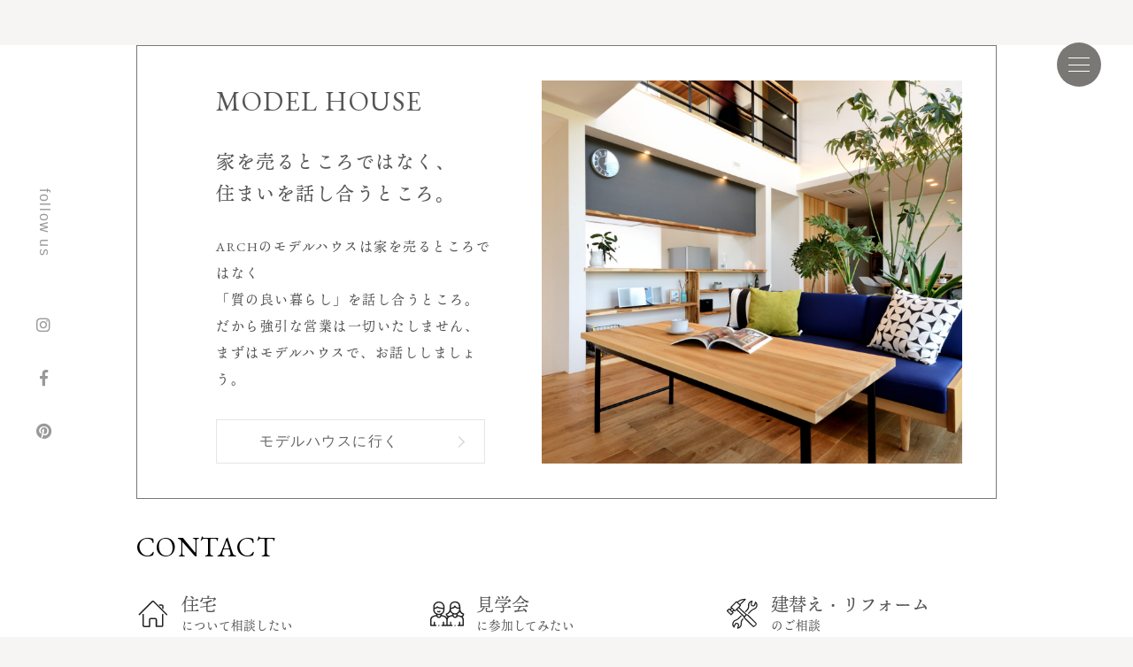

--- FILE ---
content_type: text/html; charset=UTF-8
request_url: https://arch-d-b.com/?attachment_id=29039
body_size: 16698
content:



<!DOCTYPE html>
<html lang="ja"
	prefix="og: https://ogp.me/ns#"  class="no-js">

<head>
    <meta charset="UTF-8">
    <meta name="viewport" content="width=device-width,initial-scale=1">

    <meta name="robots" content="all">
    <meta name="Author" content="ARCH design&build">

    <!-- OGP -->
    <meta property="og:type" content="blog">
    <meta property="og:description" content="滋賀で建築家とつくるデザイン住宅">
    <meta property="og:title" content="ARCH">
    <meta property="og:url" content="https://arch-d-b.com">
    <meta property="og:image" content="https://arch-d-b.com/wp-content/themes/arch/screenshot.png">
    <meta property="og:site_name" content="ARCH">
    <meta property="og:locale" content="ja_JP" />

    <link rel="profile" href="http://gmpg.org/xfn/11">
    <link rel="pingback" href="https://arch-d-b.com/xmlrpc.php">
    <link href="https://use.fontawesome.com/releases/v5.8.1/css/all.css" rel="stylesheet">
    <link href="https://fonts.googleapis.com/css2?family=Crimson+Text:ital@0;1&family=Lato:wght@400;700;900&display=swap" rel="stylesheet">
    <link href="https://arch-d-b.com/wp-content/themes/arch/css/style.css?20240209" rel="stylesheet" type="text/css">
    <link href="https://arch-d-b.com/wp-content/themes/arch/css/index.css" rel="stylesheet" type="text/css">
    <link href="//cdn.jsdelivr.net/npm/slick-carousel@1.8.1/slick/slick.css" rel="stylesheet" type="text/css">
        <!--[if lt IE 9]>
	<script src="https://arch-d-b.com/wp-content/themes/arch/js/html5.js"></script>
	<![endif]-->
    <title>Z7P_0030 | ARCH｜滋賀で高気密高断熱の注文住宅をつくる工務店</title>

		<!-- All in One SEO 4.1.5.3 -->
		<meta name="robots" content="max-image-preview:large" />
		<meta property="og:locale" content="ja_JP" />
		<meta property="og:site_name" content="ARCH｜滋賀で高気密高断熱の注文住宅をつくる工務店 | 滋賀県東近江市で高気密高断熱の家づくりをしている工務店ARCHです。新築、リフォーム、リノベーションのご相談は無料。滋賀県全域に対応できます。彦根や近江八幡からもアクセスのよい能登川にモデルハウスがございます。お気軽にお問い合わせください。" />
		<meta property="og:type" content="article" />
		<meta property="og:title" content="Z7P_0030 | ARCH｜滋賀で高気密高断熱の注文住宅をつくる工務店" />
		<meta property="article:published_time" content="2023-05-16T07:52:03+00:00" />
		<meta property="article:modified_time" content="2023-05-16T07:52:03+00:00" />
		<meta name="twitter:card" content="summary" />
		<meta name="twitter:domain" content="arch-d-b.com" />
		<meta name="twitter:title" content="Z7P_0030 | ARCH｜滋賀で高気密高断熱の注文住宅をつくる工務店" />
		<script type="application/ld+json" class="aioseo-schema">
			{"@context":"https:\/\/schema.org","@graph":[{"@type":"WebSite","@id":"https:\/\/arch-d-b.com\/#website","url":"https:\/\/arch-d-b.com\/","name":"ARCH\uff5c\u6ecb\u8cc0\u3067\u9ad8\u6c17\u5bc6\u9ad8\u65ad\u71b1\u306e\u6ce8\u6587\u4f4f\u5b85\u3092\u3064\u304f\u308b\u5de5\u52d9\u5e97","description":"\u6ecb\u8cc0\u770c\u6771\u8fd1\u6c5f\u5e02\u3067\u9ad8\u6c17\u5bc6\u9ad8\u65ad\u71b1\u306e\u5bb6\u3065\u304f\u308a\u3092\u3057\u3066\u3044\u308b\u5de5\u52d9\u5e97ARCH\u3067\u3059\u3002\u65b0\u7bc9\u3001\u30ea\u30d5\u30a9\u30fc\u30e0\u3001\u30ea\u30ce\u30d9\u30fc\u30b7\u30e7\u30f3\u306e\u3054\u76f8\u8ac7\u306f\u7121\u6599\u3002\u6ecb\u8cc0\u770c\u5168\u57df\u306b\u5bfe\u5fdc\u3067\u304d\u307e\u3059\u3002\u5f66\u6839\u3084\u8fd1\u6c5f\u516b\u5e61\u304b\u3089\u3082\u30a2\u30af\u30bb\u30b9\u306e\u3088\u3044\u80fd\u767b\u5ddd\u306b\u30e2\u30c7\u30eb\u30cf\u30a6\u30b9\u304c\u3054\u3056\u3044\u307e\u3059\u3002\u304a\u6c17\u8efd\u306b\u304a\u554f\u3044\u5408\u308f\u305b\u304f\u3060\u3055\u3044\u3002","inLanguage":"ja","publisher":{"@id":"https:\/\/arch-d-b.com\/#organization"}},{"@type":"Organization","@id":"https:\/\/arch-d-b.com\/#organization","name":"ARCH\uff5c\u6ecb\u8cc0\u3067\u9ad8\u6c17\u5bc6\u9ad8\u65ad\u71b1\u306e\u6ce8\u6587\u4f4f\u5b85\u3092\u3064\u304f\u308b\u5de5\u52d9\u5e97","url":"https:\/\/arch-d-b.com\/"},{"@type":"BreadcrumbList","@id":"https:\/\/arch-d-b.com\/?attachment_id=29039#breadcrumblist","itemListElement":[{"@type":"ListItem","@id":"https:\/\/arch-d-b.com\/#listItem","position":1,"item":{"@type":"WebPage","@id":"https:\/\/arch-d-b.com\/","name":"\u30db\u30fc\u30e0","description":"\u6ecb\u8cc0\u770c\u6771\u8fd1\u6c5f\u5e02\u3067\u9ad8\u6c17\u5bc6\u9ad8\u65ad\u71b1\u306e\u5bb6\u3065\u304f\u308a\u3092\u3057\u3066\u3044\u308b\u5de5\u52d9\u5e97ARCH\u3067\u3059\u3002\u65b0\u7bc9\u3001\u30ea\u30d5\u30a9\u30fc\u30e0\u3001\u30ea\u30ce\u30d9\u30fc\u30b7\u30e7\u30f3\u306e\u3054\u76f8\u8ac7\u306f\u7121\u6599\u3002\u6ecb\u8cc0\u770c\u5168\u57df\u306b\u5bfe\u5fdc\u3067\u304d\u307e\u3059\u3002\u5f66\u6839\u3084\u8fd1\u6c5f\u516b\u5e61\u304b\u3089\u3082\u30a2\u30af\u30bb\u30b9\u306e\u3088\u3044\u80fd\u767b\u5ddd\u306b\u30e2\u30c7\u30eb\u30cf\u30a6\u30b9\u304c\u3054\u3056\u3044\u307e\u3059\u3002\u304a\u6c17\u8efd\u306b\u304a\u554f\u3044\u5408\u308f\u305b\u304f\u3060\u3055\u3044\u3002","url":"https:\/\/arch-d-b.com\/"}}]},{"@type":"Person","@id":"https:\/\/arch-d-b.com\/author\/2\/#author","url":"https:\/\/arch-d-b.com\/author\/2\/","name":"\u5e83\u5831staff","image":{"@type":"ImageObject","@id":"https:\/\/arch-d-b.com\/?attachment_id=29039#authorImage","url":"https:\/\/arch-d-b.com\/wp-content\/uploads\/2020\/12\/D60_0954-150x150.jpg","width":96,"height":96,"caption":"\u5e83\u5831staff"}},{"@type":"ItemPage","@id":"https:\/\/arch-d-b.com\/?attachment_id=29039#itempage","url":"https:\/\/arch-d-b.com\/?attachment_id=29039","name":"Z7P_0030 | ARCH\uff5c\u6ecb\u8cc0\u3067\u9ad8\u6c17\u5bc6\u9ad8\u65ad\u71b1\u306e\u6ce8\u6587\u4f4f\u5b85\u3092\u3064\u304f\u308b\u5de5\u52d9\u5e97","inLanguage":"ja","isPartOf":{"@id":"https:\/\/arch-d-b.com\/#website"},"breadcrumb":{"@id":"https:\/\/arch-d-b.com\/?attachment_id=29039#breadcrumblist"},"author":"https:\/\/arch-d-b.com\/author\/2\/#author","creator":"https:\/\/arch-d-b.com\/author\/2\/#author","datePublished":"2023-05-16T07:52:03+09:00","dateModified":"2023-05-16T07:52:03+09:00"}]}
		</script>
		<!-- All in One SEO -->

<link rel='dns-prefetch' href='//s.w.org' />
		<script type="text/javascript">
			window._wpemojiSettings = {"baseUrl":"https:\/\/s.w.org\/images\/core\/emoji\/13.0.1\/72x72\/","ext":".png","svgUrl":"https:\/\/s.w.org\/images\/core\/emoji\/13.0.1\/svg\/","svgExt":".svg","source":{"concatemoji":"https:\/\/arch-d-b.com\/wp-includes\/js\/wp-emoji-release.min.js?ver=5.7"}};
			!function(e,a,t){var n,r,o,i=a.createElement("canvas"),p=i.getContext&&i.getContext("2d");function s(e,t){var a=String.fromCharCode;p.clearRect(0,0,i.width,i.height),p.fillText(a.apply(this,e),0,0);e=i.toDataURL();return p.clearRect(0,0,i.width,i.height),p.fillText(a.apply(this,t),0,0),e===i.toDataURL()}function c(e){var t=a.createElement("script");t.src=e,t.defer=t.type="text/javascript",a.getElementsByTagName("head")[0].appendChild(t)}for(o=Array("flag","emoji"),t.supports={everything:!0,everythingExceptFlag:!0},r=0;r<o.length;r++)t.supports[o[r]]=function(e){if(!p||!p.fillText)return!1;switch(p.textBaseline="top",p.font="600 32px Arial",e){case"flag":return s([127987,65039,8205,9895,65039],[127987,65039,8203,9895,65039])?!1:!s([55356,56826,55356,56819],[55356,56826,8203,55356,56819])&&!s([55356,57332,56128,56423,56128,56418,56128,56421,56128,56430,56128,56423,56128,56447],[55356,57332,8203,56128,56423,8203,56128,56418,8203,56128,56421,8203,56128,56430,8203,56128,56423,8203,56128,56447]);case"emoji":return!s([55357,56424,8205,55356,57212],[55357,56424,8203,55356,57212])}return!1}(o[r]),t.supports.everything=t.supports.everything&&t.supports[o[r]],"flag"!==o[r]&&(t.supports.everythingExceptFlag=t.supports.everythingExceptFlag&&t.supports[o[r]]);t.supports.everythingExceptFlag=t.supports.everythingExceptFlag&&!t.supports.flag,t.DOMReady=!1,t.readyCallback=function(){t.DOMReady=!0},t.supports.everything||(n=function(){t.readyCallback()},a.addEventListener?(a.addEventListener("DOMContentLoaded",n,!1),e.addEventListener("load",n,!1)):(e.attachEvent("onload",n),a.attachEvent("onreadystatechange",function(){"complete"===a.readyState&&t.readyCallback()})),(n=t.source||{}).concatemoji?c(n.concatemoji):n.wpemoji&&n.twemoji&&(c(n.twemoji),c(n.wpemoji)))}(window,document,window._wpemojiSettings);
		</script>
		<style type="text/css">
img.wp-smiley,
img.emoji {
	display: inline !important;
	border: none !important;
	box-shadow: none !important;
	height: 1em !important;
	width: 1em !important;
	margin: 0 .07em !important;
	vertical-align: -0.1em !important;
	background: none !important;
	padding: 0 !important;
}
</style>
	<link rel='stylesheet' id='nw_custom_guten_blocks-cgb-style-css-css'  href='https://arch-d-b.com/wp-content/plugins/nw-custom-guten-blocks/dist/blocks.style.build.css' type='text/css' media='all' />
<link rel='stylesheet' id='bwg_fonts-css'  href='https://arch-d-b.com/wp-content/plugins/photo-gallery/css/bwg-fonts/fonts.css?ver=0.0.1' type='text/css' media='all' />
<link rel='stylesheet' id='sumoselect-css'  href='https://arch-d-b.com/wp-content/plugins/photo-gallery/css/sumoselect.min.css?ver=3.4.6' type='text/css' media='all' />
<link rel='stylesheet' id='mCustomScrollbar-css'  href='https://arch-d-b.com/wp-content/plugins/photo-gallery/css/jquery.mCustomScrollbar.min.css?ver=3.1.5' type='text/css' media='all' />
<link rel='stylesheet' id='bwg_googlefonts-css'  href='https://fonts.googleapis.com/css?family=Ubuntu&#038;subset=greek,latin,greek-ext,vietnamese,cyrillic-ext,latin-ext,cyrillic' type='text/css' media='all' />
<link rel='stylesheet' id='bwg_frontend-css'  href='https://arch-d-b.com/wp-content/plugins/photo-gallery/css/styles.min.css?ver=1.6.9' type='text/css' media='all' />
<link rel='stylesheet' id='wp-pagenavi-css'  href='https://arch-d-b.com/wp-content/plugins/wp-pagenavi/pagenavi-css.css?ver=2.70' type='text/css' media='all' />
<script type='text/javascript' src='https://arch-d-b.com/wp-includes/js/jquery/jquery.min.js?ver=3.5.1' id='jquery-core-js'></script>
<script type='text/javascript' src='https://arch-d-b.com/wp-includes/js/jquery/jquery-migrate.min.js?ver=3.3.2' id='jquery-migrate-js'></script>
<script type='text/javascript' src='https://arch-d-b.com/wp-content/plugins/photo-gallery/js/jquery.sumoselect.min.js?ver=3.4.6' id='sumoselect-js'></script>
<script type='text/javascript' src='https://arch-d-b.com/wp-content/plugins/photo-gallery/js/jquery.mobile.min.js?ver=1.4.5' id='jquery-mobile-js'></script>
<script type='text/javascript' src='https://arch-d-b.com/wp-content/plugins/photo-gallery/js/jquery.mCustomScrollbar.concat.min.js?ver=3.1.5' id='mCustomScrollbar-js'></script>
<script type='text/javascript' src='https://arch-d-b.com/wp-content/plugins/photo-gallery/js/jquery.fullscreen.min.js?ver=0.6.0' id='jquery-fullscreen-js'></script>
<script type='text/javascript' id='bwg_frontend-js-extra'>
/* <![CDATA[ */
var bwg_objectsL10n = {"bwg_field_required":"\u30d5\u30a3\u30fc\u30eb\u30c9\u306f\u5fc5\u9808\u3067\u3059\u3002","bwg_mail_validation":"\u3053\u308c\u306f\u6709\u52b9\u306a\u30e1\u30fc\u30eb\u30a2\u30c9\u30ec\u30b9\u3067\u306f\u3042\u308a\u307e\u305b\u3093\u3002","bwg_search_result":"\u691c\u7d22\u306b\u4e00\u81f4\u3059\u308b\u753b\u50cf\u304c\u3042\u308a\u307e\u305b\u3093\u3002","bwg_select_tag":"Select Tag","bwg_order_by":"Order By","bwg_search":"\u691c\u7d22","bwg_show_ecommerce":"Show Ecommerce","bwg_hide_ecommerce":"Hide Ecommerce","bwg_show_comments":"\u30b3\u30e1\u30f3\u30c8\u3092\u8868\u793a","bwg_hide_comments":"\u30b3\u30e1\u30f3\u30c8\u3092\u975e\u8868\u793a\u306b\u3057\u307e\u3059","bwg_restore":"\u5fa9\u5143\u3057\u307e\u3059","bwg_maximize":"\u6700\u5927\u5316\u3057\u307e\u3059","bwg_fullscreen":"\u30d5\u30eb\u30b9\u30af\u30ea\u30fc\u30f3","bwg_exit_fullscreen":"\u30d5\u30eb\u30b9\u30af\u30ea\u30fc\u30f3\u3092\u7d42\u4e86\u3057\u307e\u3059","bwg_search_tag":"SEARCH...","bwg_tag_no_match":"No tags found","bwg_all_tags_selected":"All tags selected","bwg_tags_selected":"tags selected","play":"\u518d\u751f","pause":"\u4e00\u6642\u505c\u6b62\u3057\u307e\u3059","is_pro":"","bwg_play":"\u518d\u751f","bwg_pause":"\u4e00\u6642\u505c\u6b62\u3057\u307e\u3059","bwg_hide_info":"\u60c5\u5831\u3092\u96a0\u3059","bwg_show_info":"\u60c5\u5831\u3092\u8868\u793a\u3057\u307e\u3059","bwg_hide_rating":"Hide rating","bwg_show_rating":"Show rating","ok":"Ok","cancel":"Cancel","select_all":"Select all","lazy_load":"0","lazy_loader":"https:\/\/arch-d-b.com\/wp-content\/plugins\/photo-gallery\/images\/ajax_loader.png","front_ajax":"0","bwg_tag_see_all":"see all tags","bwg_tag_see_less":"see less tags"};
/* ]]> */
</script>
<script type='text/javascript' src='https://arch-d-b.com/wp-content/plugins/photo-gallery/js/scripts.min.js?ver=1.6.9' id='bwg_frontend-js'></script>
<link rel="https://api.w.org/" href="https://arch-d-b.com/wp-json/" /><link rel="alternate" type="application/json" href="https://arch-d-b.com/wp-json/wp/v2/media/29039" /><link rel="EditURI" type="application/rsd+xml" title="RSD" href="https://arch-d-b.com/xmlrpc.php?rsd" />
<link rel="wlwmanifest" type="application/wlwmanifest+xml" href="https://arch-d-b.com/wp-includes/wlwmanifest.xml" /> 
<meta name="generator" content="WordPress 5.7" />
<link rel='shortlink' href='https://arch-d-b.com/?p=29039' />
<link rel="alternate" type="application/json+oembed" href="https://arch-d-b.com/wp-json/oembed/1.0/embed?url=https%3A%2F%2Farch-d-b.com%2F%3Fattachment_id%3D29039" />
<link rel="alternate" type="text/xml+oembed" href="https://arch-d-b.com/wp-json/oembed/1.0/embed?url=https%3A%2F%2Farch-d-b.com%2F%3Fattachment_id%3D29039&#038;format=xml" />
<link rel="icon" href="https://arch-d-b.com/wp-content/uploads/2021/04/favicon.ico" sizes="32x32" />
<link rel="icon" href="https://arch-d-b.com/wp-content/uploads/2021/04/favicon.ico" sizes="192x192" />
<link rel="apple-touch-icon" href="https://arch-d-b.com/wp-content/uploads/2021/04/favicon.ico" />
<meta name="msapplication-TileImage" content="https://arch-d-b.com/wp-content/uploads/2021/04/favicon.ico" />
<meta name="description" content="滋賀県東近江市で高気密高断熱の家づくりをしている工務店ARCHです。新築、リフォーム、リノベーションのご相談は無料。滋賀県全域に対応できます。彦根や近江八幡からもアクセスのよい能登川にモデルハウスがございます。お気軽にお問い合わせください。">
    <!-- Google Tag Manager -->
    <script>
        (function(w, d, s, l, i) {
            w[l] = w[l] || [];
            w[l].push({
                'gtm.start': new Date().getTime(),
                event: 'gtm.js'
            });
            var f = d.getElementsByTagName(s)[0],
                j = d.createElement(s),
                dl = l != 'dataLayer' ? '&l=' + l : '';
            j.async = true;
            j.src =
                'https://www.googletagmanager.com/gtm.js?id=' + i + dl;
            f.parentNode.insertBefore(j, f);
        })(window, document, 'script', 'dataLayer', 'GTM-PF7T9KG');
    </script>
    <!-- End Google Tag Manager -->

    <!-- <script>
      (function(i,s,o,g,r,a,m){i['GoogleAnalyticsObject']=r;i[r]=i[r]||function(){
      (i[r].q=i[r].q||[]).push(arguments)},i[r].l=1*new Date();a=s.createElement(o),
      m=s.getElementsByTagName(o)[0];a.async=1;a.src=g;m.parentNode.insertBefore(a,m)
      })(window,document,'script','https://www.google-analytics.com/analytics.js','ga');

      ga('create', 'UA-99334000-1', 'auto');
      ga('send', 'pageview');
    </script> -->

    <script>
        (function(w, d, t, u, n, a, m) {
            w['MauticTrackingObject'] = n;
            w[n] = w[n] || function() {
                    (w[n].q = w[n].q || []).push(arguments)
                }, a = d.createElement(t),
                m = d.getElementsByTagName(t)[0];
            a.async = 1;
            a.src = u;
            m.parentNode.insertBefore(a, m)
        })(window, document, 'script', 'https://arch1201.com/m/c/mtc.js', 'mt');

        mt('send', 'pageview');
    </script>

    <!--
     * 申し込みフォーム（イベント以外）
     * 日付制御　※jsファイル内では動作しなかったためこちらに記載
     * @author sawada
     -->
    <script>
        jQuery(function($) {

            $('[id^=datepicker_]').datepicker({

                // 選択可能な日付
                minDate: 2,
                maxDate: 90,

                // 日付の表示形式
                dateFormat: "yy年mm月dd日(D)",
                dayNames: ["日曜日", "月曜日", "火曜日", "水曜日", "木曜日", "金曜日", "土曜日"], //曜日名(DD指定)
                dayNamesMin: ["日", "月", "火", "水", "木", "金", "土"], //曜日名
                dayNamesShort: ["日", "月", "火", "水", "木", "金", "土"], //曜日名(D指定)
                monthNames: ["1月", "2月", "3月", "4月", "5月", "6月", "7月", "8月", "9月", "10月", "11月", "12月"], //月名
                monthNamesShort: ["1月", "2月", "3月", "4月", "5月", "6月", "7月", "8月", "9月", "10月", "11月", "12月"], //月名(M指定)

                beforeShowDay: function(date) {

                    // 火曜日（選択不可）
                    if (date.getDay() == 2) {
                        return [false, ''];
                    }

                    // 水曜日（選択不可）
                    if (date.getDay() == 3) {
                        return [false, ''];
                    }

                    // 平日
                    return [true, ''];
                }
            });
        });
    </script>

        <script async src="https://beacon.digima.com/v2/bootstrap/d0b-SU9OUjBYT0YyRXxaU1c5ZHRkUjJoZEl1SVYyRVJmMw"></script>

</head>
<body>
    <!-- Google Tag Manager (noscript) -->
    <noscript><iframe src="https://www.googletagmanager.com/ns.html?id=GTM-PF7T9KG"
    height="0" width="0" style="display:none;visibility:hidden"></iframe></noscript>
    <!-- End Google Tag Manager (noscript) -->
    
        <div id="logo" class="">
	    </div>
<header id="siteHeader" class="flexBox Header">
	    <nav id="globalNav">
        <ul class="flexBox serif" id="mainNav">
            <li>
                <a href="https://arch-d-b.com/house/">家づくりについて</a>
									<ul>
						<li class="page_item page-item-18625 page_item_has_children"><a href="https://arch-d-b.com/house/insulation/">高気密高断熱</a></li>
<li class="page_item page-item-18630 page_item_has_children"><a href="https://arch-d-b.com/house/durability/">耐久性・耐震性</a></li>
<li class="page_item page-item-18632 page_item_has_children"><a href="https://arch-d-b.com/house/comfort/">省エネ性と快適性</a></li>
<li class="page_item page-item-26518"><a href="https://arch-d-b.com/house/garden-exterior/">庭と外構</a></li>
<li class="page_item page-item-18635"><a href="https://arch-d-b.com/house/support/">家づくりサポート</a></li>
<li class="page_item page-item-18638"><a href="https://arch-d-b.com/house/flow/">ご相談の流れ</a></li>
<li class="page_item page-item-18640"><a href="https://arch-d-b.com/house/faq/">よくあるご質問</a></li>
<li class="page_item page-item-18642"><a href="https://arch-d-b.com/house/guarantee/">7つの保証</a></li>
					</ul>
				            </li>
            <li>
                <a href="https://arch-d-b.com/works/">施工実績</a>
            </li>
            <li>
                <a href="https://arch-d-b.com/data/">事例性能データ</a>
            </li>
			<li>
                <a href="https://arch-d-b.com/voice/">お客様インタビュー</a>
            </li>
			<li>
                <a href="https://arch-d-b.com/modelhouse/">モデルハウス</a>
            </li>
            <li>
                <a href="https://arch-d-b.com/event/">見学会＆イベント</a>
            </li>
            <li>
                <a href="https://arch-d-b.com/column/">読み物</a>
                <ul>
                    <li>
                        <a href="https://arch-d-b.com/blog">スタッフブログ</a>
                    </li>
                    <li>
                        <a href="https://arch-d-b.com/report">建築現場レポート</a>
                    </li>
                </ul>
            </li>
        </ul>
    </nav>
    <div id="headerContact">
        <ul class="flexBox">
            <li>
				<a href="tel:0120-06-1201"><i class="fas fa-phone"></i></a>
            </li>
            <li>
                <a href="https://arch-d-b.com/contact"><i class="fas fa-envelope"></i></a>
            </li>
        </ul>
    </div>
	</header>
<div id="sitemapBtn">
	<div id="bar">
	</div>
	<div id="open">
	</div>
	<div id="close">
	</div>
</div>
	<main id="main">
	
    <div id="wrapper">


<article id="attachmentSingle" class="attachment">

    
</article><!-- .content-area -->


<nav id="spFixNav">
    <ul class="flexBox">
        <li>
            <a href="https://arch-d-b.com/works/"><img src="https://arch-d-b.com/wp-content/themes/arch/svg/menu/works.svg" alt="施工事例"></a>
        </li>
        <li>
            <a href="https://arch-d-b.com/column"><img src="https://arch-d-b.com/wp-content/themes/arch/svg/menu/blog.svg" alt="ブログ"></a>
        </li>
        <li>
            <a href="https://arch-d-b.com/event/"><img src="https://arch-d-b.com/wp-content/themes/arch/svg/menu/event.svg" alt="イベント"></a>
        </li>
        <li>
            <a href="tel:0120-06-1201"><img src="https://arch-d-b.com/wp-content/themes/arch/svg/menu/tel.svg" alt="電話する"></a>
        </li>
        <li>
            <a href="https://arch-d-b.com/contact"><img src="https://arch-d-b.com/wp-content/themes/arch/svg/menu/contact.svg" alt="お問合せ"></a>
        </li>
    </ul>
</nav>


    
<aside id="footerContact2" >
	<div id="footerModelHouse" class="flexBox">
		<div class="text">
			<h3 class="xlargeText">MODEL HOUSE</h3>
			<h4>家を売るところではなく、<br>住まいを話し合うところ。</h4>
			<p class="nwSerif">ARCHのモデルハウスは家を売るところではなく<br>
			「質の良い暮らし」を話し合うところ。<br>
			だから強引な営業は一切いたしません、<br>
			まずはモデルハウスで、お話ししましょう。
			</p>
			<div class="is-style-middleBtn">
				<a href="https://arch-d-b.com/modelhouse/" class="wp-block-button__link" >モデルハウスに行く</a>
			</div>
		</div>
		<picture>
			<img 
			src="https://arch-d-b.com/wp-content/uploads/2020/12/打ち合わせスペース3-160x107.jpg" 
			data-src="https://arch-d-b.com/wp-content/uploads/2020/12/打ち合わせスペース3-1920x1282.jpg" 
			alt="モデルハウス" 
			class="object-fit lozad"
			>
		</picture>
	</div>
	
			<nav>
		<h3 class="xlargeText">CONTACT</h3>
		<div class="flexBox">
					<div class="footerShortCut">
								<h5><img src="https://arch-d-b.com/wp-content/uploads/2021/04/icon_house.svg" class="icon"><span>住宅</span>について相談したい</h5>
				<ul>
															<li>
							<a href="https://arch-d-b.com/contact/request/">
								資料請求							</a>
						</li>
											<li>
							<a href="https://arch-d-b.com/contact/consulting/">
								無料相談							</a>
						</li>
											<li>
							<a href="https://arch-d-b.com/contact/online/">
								オンライン相談							</a>
						</li>
									
								</ul>
			</div>
					<div class="footerShortCut">
								<h5><img src="https://arch-d-b.com/wp-content/uploads/2021/04/icon_tour.svg" class="icon"><span>見学会</span>に参加してみたい</h5>
				<ul>
															<li>
							<a href="https://arch-d-b.com/modelhouse/">
								モデルハウス							</a>
						</li>
											<li>
							<a href="https://arch-d-b.com/contact/tour/">
								住まい見学会							</a>
						</li>
									
									<li>
						<a class="button" href="https://arch-d-b.com/event/" target="_self">	見学会＆イベント						</a>
					</li>
								</ul>
			</div>
					<div class="footerShortCut">
								<h5><img src="https://arch-d-b.com/wp-content/uploads/2021/04/icon_reform.svg" class="icon"><span>建替え・リフォーム</span>のご相談</h5>
				<ul>
															<li>
							<a href="https://arch-d-b.com/contact/consulting-reform/">
								建替え・リフォームのご相談							</a>
						</li>
									
								</ul>
			</div>
				</div>
	</nav>
	</aside>    <footer id="siteFooter" class="flexBox">
        <div id="address">
                                                <svg id="footerLogoMark" xmlns="http://www.w3.org/2000/svg" viewBox="0 0 622.59 70.87">
                <g>
                    <g>
                        <path class="cls-1" d="M553.56,44.53c0,3.57-.18,5.87-.53,6.99-.56,1.59-1.52,2.9-2.97,3.9-1.42.99-3.15,1.46-5.19,1.46s-3.82-.49-5.28-1.52c-1.5-1-2.48-2.38-3.02-4.13-.35-1.24-.53-3.47-.53-6.7v-13.31h-3.67v13.73c0,4.05.48,7.06,1.39,9.09.89,2.01,2.3,3.59,4.15,4.7,1.85,1.14,4.19,1.7,6.96,1.7s5.09-.56,6.93-1.7c1.85-1.11,3.21-2.68,4.12-4.66.93-1.98,1.38-4.96,1.38-8.87v-14h-3.75v13.31Z"/>
                        <path class="cls-1" d="M569.71,19.49c-.83,0-1.52.29-2.1.88-.61.6-.91,1.31-.91,2.16,0,.8.3,1.53.91,2.12.58.59,1.27.88,2.1.88s1.54-.3,2.14-.88c.58-.6.89-1.33.89-2.12,0-.84-.31-1.56-.89-2.16-.6-.59-1.32-.88-2.14-.88Z"/>
                        <rect class="cls-1" x="567.91" y="31.22" width="3.64" height="28.5"/>
                        <rect class="cls-1" x="580.73" y="20.23" width="3.67" height="39.49"/>
                        <path class="cls-1" d="M618.97,20.23v16.23c-1.42-1.98-3.1-3.48-4.99-4.49-1.89-.98-4.01-1.49-6.37-1.49-4.02,0-7.49,1.47-10.38,4.39-2.9,2.91-4.33,6.44-4.33,10.53s1.44,7.72,4.3,10.67c2.84,2.94,6.29,4.37,10.32,4.37,2.27,0,4.34-.46,6.28-1.39,1.89-.95,3.63-2.36,5.16-4.22v4.89h3.62V20.23h-3.62ZM617.74,51.44c-.95,1.73-2.33,3.11-4.14,4.11-1.81,1.02-3.69,1.52-5.7,1.52s-3.87-.51-5.58-1.53c-1.73-1-3.13-2.45-4.15-4.28-1.01-1.84-1.54-3.75-1.54-5.75s.53-3.95,1.54-5.72c1.02-1.84,2.38-3.25,4.1-4.25,1.74-.99,3.62-1.5,5.65-1.5,3.18,0,5.84,1.11,8.01,3.32,2.18,2.23,3.25,4.98,3.25,8.29,0,2.14-.47,4.09-1.44,5.81Z"/>
                        <path class="cls-1" d="M274.37,36.46c-1.41-1.98-3.09-3.48-5-4.49-1.89-.98-4-1.49-6.34-1.49-4.03,0-7.53,1.47-10.42,4.39-2.87,2.91-4.31,6.44-4.31,10.53s1.43,7.72,4.28,10.67c2.83,2.94,6.29,4.37,10.3,4.37,2.3,0,4.38-.46,6.32-1.39,1.87-.95,3.63-2.36,5.15-4.22v4.89h3.6V20.23h-3.6v16.23ZM273.13,51.44c-.96,1.73-2.34,3.11-4.11,4.11-1.81,1.02-3.73,1.52-5.7,1.52s-3.87-.51-5.61-1.53c-1.73-1-3.11-2.45-4.14-4.28-1.04-1.84-1.56-3.75-1.56-5.75s.52-3.95,1.55-5.72c1.02-1.84,2.4-3.25,4.13-4.25,1.72-.99,3.6-1.5,5.65-1.5,3.18,0,5.84,1.11,8.01,3.32,2.19,2.23,3.27,4.98,3.27,8.29,0,2.14-.5,4.09-1.49,5.81Z"/>
                        <path class="cls-1" d="M313.29,36.02c-2.92-3.7-6.77-5.54-11.64-5.54s-8.49,1.81-11.3,5.41c-2.2,2.82-3.3,6.04-3.3,9.68,0,3.81,1.28,7.26,3.9,10.31,2.64,3.04,6.27,4.56,10.89,4.56,2.12,0,4.03-.31,5.65-.93,1.69-.65,3.16-1.56,4.49-2.8,1.33-1.23,2.48-2.82,3.5-4.81l-3.08-1.64c-1.11,1.86-2.16,3.21-3.13,4.06-.94.83-2.12,1.49-3.5,2.01-1.36.49-2.77.75-4.23.75-3.02,0-5.53-1.05-7.57-3.17-2.04-2.13-3.1-4.84-3.18-8.13h25.65c-.03-3.91-1.08-7.16-3.14-9.74ZM291.16,42.58c.75-2.61,1.83-4.58,3.34-5.87,1.97-1.81,4.41-2.72,7.2-2.72,1.69,0,3.32.37,4.84,1.1,1.56.7,2.8,1.66,3.74,2.82.93,1.2,1.63,2.72,2.12,4.68h-21.23Z"/>
                        <path class="cls-1" d="M332.73,43.52c-2.25-1.16-3.7-2.18-4.42-3.04-.69-.82-1.06-1.71-1.06-2.64,0-1.06.43-1.96,1.27-2.76.85-.76,1.88-1.18,3.06-1.18,1.88,0,3.81.96,5.76,2.88l2.37-2.46c-2.69-2.56-5.33-3.85-7.94-3.85-2.23,0-4.1.72-5.58,2.15-1.48,1.43-2.23,3.22-2.23,5.4,0,1.66.47,3.14,1.41,4.44.9,1.3,2.65,2.59,5.22,3.92,2.4,1.21,3.94,2.24,4.63,3.03.69.82,1.02,1.75,1.02,2.81,0,1.27-.53,2.39-1.55,3.31-1.04.94-2.29,1.42-3.76,1.42-2.09,0-4.08-1.06-5.95-3.17l-2.31,2.62c1,1.26,2.22,2.25,3.71,2.96,1.5.72,3.07,1.06,4.72,1.06,2.46,0,4.51-.82,6.17-2.42,1.63-1.64,2.47-3.61,2.47-5.97,0-1.65-.5-3.14-1.45-4.46-.99-1.32-2.84-2.68-5.56-4.07Z"/>
                        <rect class="cls-1" x="347.75" y="31.22" width="3.69" height="28.5"/>
                        <path class="cls-1" d="M349.56,19.49c-.78,0-1.5.29-2.08.88-.59.6-.88,1.31-.88,2.16,0,.8.29,1.53.88,2.12.57.59,1.29.88,2.08.88.86,0,1.56-.3,2.17-.88.58-.6.87-1.33.87-2.12,0-.84-.29-1.56-.87-2.16-.62-.59-1.31-.88-2.17-.88Z"/>
                        <path class="cls-1" d="M385.73,36.18c-1.7-2.02-3.49-3.48-5.34-4.38-1.85-.88-3.83-1.33-5.95-1.33-2.56,0-5.01.67-7.33,2-2.32,1.34-4.15,3.11-5.44,5.42-1.32,2.27-1.97,4.72-1.97,7.35s.64,5.09,1.89,7.29c1.27,2.2,3.05,3.93,5.36,5.24,2.31,1.31,4.77,1.96,7.38,1.96,2.23,0,4.36-.47,6.34-1.4,2-.94,3.68-2.27,5.06-4.03v1.48c0,3.15-.38,5.39-1.09,6.81-.74,1.42-1.98,2.59-3.71,3.53-1.71.93-3.84,1.4-6.3,1.4s-4.69-.46-6.39-1.37c-1.71-.93-3.11-2.3-4.19-4.21h-3.98c1.03,2.26,2.14,3.96,3.38,5.13,1.21,1.15,2.81,2.07,4.75,2.78,1.93.71,4.12,1.03,6.58,1.03,3.33,0,6.2-.71,8.57-2.12,2.38-1.38,4.04-3.42,4.98-6.05.71-1.85,1.08-4.75,1.08-8.76v-22.71h-3.68v4.96ZM382.84,53.22c-2.05,2.04-4.75,3.04-8.14,3.04s-6.06-1.01-8.16-3.07c-2.08-2.04-3.14-4.63-3.14-7.75,0-2.07.5-3.98,1.51-5.76,1.02-1.76,2.44-3.16,4.21-4.17,1.78-.99,3.7-1.5,5.79-1.5s3.85.5,5.58,1.48c1.72.97,3.06,2.31,4.01,3.99.92,1.67,1.42,3.59,1.42,5.74,0,3.3-1.02,5.96-3.08,8Z"/>
                        <path class="cls-1" d="M419.4,32.11c-1.67-1.07-3.56-1.63-5.69-1.63s-4.02.51-5.8,1.46c-1.78.97-3.41,2.44-4.87,4.39v-5.11h-3.67v28.5h3.67v-10.45c0-3.77.18-6.36.52-7.77.55-2.16,1.71-3.97,3.47-5.45,1.75-1.47,3.74-2.19,5.96-2.19,1.92,0,3.51.49,4.73,1.43,1.19.95,2.02,2.37,2.43,4.25.29,1.11.4,3.29.4,6.58v13.59h3.66v-14.67c0-3.88-.37-6.73-1.17-8.56-.8-1.81-1.99-3.28-3.64-4.37Z"/>
                        <path class="cls-1" d="M509.46,30.48c-2.27,0-4.35.48-6.25,1.4-1.89.94-3.63,2.35-5.17,4.23v-15.88h-3.69v39.49h3.69v-5.23c1.45,1.98,3.12,3.48,5.01,4.46,1.87,1,3.98,1.49,6.29,1.49,4.07,0,7.52-1.44,10.38-4.37,2.89-2.91,4.33-6.43,4.33-10.55s-1.44-7.73-4.26-10.66c-2.88-2.93-6.29-4.39-10.33-4.39ZM518.8,51.17c-1,1.84-2.38,3.25-4.1,4.25-1.72.99-3.6,1.5-5.64,1.5-3.17,0-5.84-1.11-8-3.33-2.18-2.22-3.29-4.96-3.29-8.28,0-2.17.51-4.1,1.46-5.84.99-1.73,2.37-3.11,4.16-4.14,1.81-1.01,3.72-1.52,5.7-1.52s3.84.51,5.57,1.52c1.73,1.03,3.13,2.47,4.15,4.3,1.02,1.84,1.52,3.77,1.52,5.79s-.51,3.96-1.52,5.75Z"/>
                        <path class="cls-1" d="M469.03,52.07c1.5-1.06,3.1-2.35,4.76-3.84l-2.58-2.76c-1.19,1.09-2.8,2.39-4.87,3.89l-3.82-3.89-5.84-6.12c2.68-2.27,4.46-4.14,5.36-5.61.91-1.45,1.35-2.82,1.35-4.1s-.34-2.39-1.04-3.49c-.68-1.08-1.69-1.96-3.05-2.6-1.29-.64-2.77-.98-4.37-.98-2.56,0-4.7.74-6.41,2.21-1.47,1.27-2.24,2.85-2.24,4.78,0,1.08.33,2.25.93,3.45.59,1.22,1.97,3.1,4.07,5.65-3.74,2.95-6.21,5.4-7.44,7.32-1.21,1.93-1.8,3.85-1.8,5.78,0,2.56.9,4.69,2.69,6.38,1.8,1.7,4.18,2.55,7.15,2.55,2.23,0,4.36-.4,6.37-1.17,1.99-.79,4.61-2.48,7.82-5.07l5.13,5.28h5.36c-.96-1.12-2.1-2.34-3.45-3.68-1.68-1.68-3.04-3-4.09-3.97ZM450.66,31.6c-.37-.62-.53-1.29-.53-1.97,0-.93.43-1.72,1.28-2.38.87-.66,1.99-.98,3.34-.98,1.45,0,2.61.31,3.47.96.85.65,1.28,1.41,1.28,2.31,0,.76-.32,1.63-.99,2.63-.94,1.4-2.34,2.82-4.21,4.26-1.56-1.75-2.77-3.36-3.65-4.84ZM456.32,56.23c-1.32.57-2.65.84-4.03.84-1.79,0-3.31-.55-4.54-1.69-1.27-1.12-1.88-2.42-1.88-3.89,0-1.24.5-2.59,1.53-4.05,1-1.46,3.15-3.4,6.44-5.89,1.29,1.49,2.46,2.79,3.5,3.89l6.06,6.25c-2.66,2.15-5.02,3.64-7.08,4.54Z"/>
                        <path class="cls-1" d="M148.5,10.66c6.49,0,12.35,2.74,17.55,8.24l7.65-7.29c-3.18-3.68-6.96-6.55-11.35-8.54-4.39-2.01-8.96-3.01-13.7-3.01-5.57,0-10.77,1.35-15.61,4.07-4.82,2.7-8.54,6.28-11.13,10.75-2.6,4.45-3.9,9.54-3.9,15.28,0,8.85,2.86,16.12,8.54,21.79,5.69,5.66,13.01,8.5,21.94,8.5,4.85,0,9.16-.79,12.94-2.4,3.77-1.61,7.8-4.49,12.03-8.63l-7.42-7.73c-3.15,3.13-6.04,5.29-8.67,6.47-2.62,1.19-5.53,1.78-8.71,1.78-3.72,0-7.1-.84-10.15-2.55-3.05-1.7-5.41-4.03-7.06-7-1.67-2.97-2.5-6.38-2.5-10.22,0-5.48,1.88-10.12,5.64-13.88,3.76-3.76,8.39-5.63,13.89-5.63Z"/>
                        <polygon class="cls-1" points="215.54 22.83 195.39 22.83 195.39 .05 183.72 .05 183.72 60.44 195.39 60.44 195.39 33.95 215.54 33.95 215.54 60.44 227.16 60.44 227.16 .05 215.54 .05 215.54 22.83"/>
                        <path class="cls-1" d="M97.5,42.14l1.31-.6c1.58-.71,3.07-1.75,4.42-3.11,1.37-1.39,2.57-2.99,3.54-4.75.97-1.78,1.76-3.78,2.35-5.95.57-2.16.85-4.43.85-6.78,0-1.47-.2-3-.56-4.52-.36-1.51-.84-2.96-1.41-4.29-.59-1.36-1.26-2.61-2-3.71-.78-1.15-1.53-2.12-2.22-2.87-1.78-1.78-3.89-3.17-6.24-4.13-2.34-.95-5.26-1.43-8.67-1.43h-22.52v60.43h10.61v-16.22h9.91l.36.51,11.09,15.71h12.13l-12.13-17.12-.84-1.17ZM92.81,31.88c-1.08.65-2.3.94-3.72.94h-12.11V11.92h11.57c2.94,0,5.22.86,6.99,2.62,1.77,1.74,2.63,4.04,2.63,7.04,0,1.37-.21,2.73-.62,4.08-.42,1.34-1.04,2.55-1.84,3.62-.81,1.08-1.77,1.94-2.9,2.61Z"/>
                        <path class="cls-1" d="M23.29.05L0,60.44h11.94l1.17-3c2.92-5.74,9.28-9.71,16.08-9.71s13.02,3.98,15.89,9.72l1.14,2.98h11.95L34.94.05h-11.65ZM29.19,37.05c-3.58,0-6.51.72-8.91,1.93l8.91-22.92,8.78,22.87c-2.36-1.18-5.25-1.88-8.78-1.88Z"/>
                    </g>
                </g>
            </svg>
            <div class="nwSerif">
                <h4>株式会社ARCH</h4>
                <p class="nwSerif">〒521-1243 滋賀県東近江市栗見新田町919</p>
                <h6>お電話によるお問い合わせ</h6>
                <p class="tel nwSerif">FreeDial<span>0120-06-1201</span></p>
                <p class="nwSerif">受付時間　9:00 - 18:00 ｜ 定休日 火・水曜日</p>
                <p><small>©2020 株式会社ARCH</small></p>
            </div>
        </div>

                <nav id="sitemap" class="flexBox">
	<div class="flex2">
		<h6>
			<a href="https://arch-d-b.com/">ホーム</a>
		</h6>
		<h6>
			<a href="https://arch-d-b.com/house/">家づくりについて</a>
		</h6>		
		<ul class="column2">
															<li>
						<a href="https://arch-d-b.com/house/durability/">
							耐久性・耐震性						</a>
						<ul>
																<li>
										<a href="https://arch-d-b.com/house/durability/calculation/">
												<span>耐震性</span>許容応力度計算											</a>
									</li>
																<li>
										<a href="https://arch-d-b.com/house/durability/bearingwall/">
												<span>耐震性</span>面材耐力壁											</a>
									</li>
																<li>
										<a href="https://arch-d-b.com/house/durability/seismicgrade/">
												<span>耐震性</span>耐震等級											</a>
									</li>
																<li>
										<a href="https://arch-d-b.com/house/durability/basics/">
												<span>耐震性</span>基礎											</a>
									</li>
																<li>
										<a href="https://arch-d-b.com/house/durability/antiseptic/">
												<span>耐久性</span>防腐・防蟻											</a>
									</li>
																<li>
										<a href="https://arch-d-b.com/house/durability/waterproof/">
												<span>耐久性</span>防水施工											</a>
									</li>
																<li>
										<a href="https://arch-d-b.com/house/durability/roof/">
												<span>耐久性</span>2重垂木屋根											</a>
									</li>
													</ul>
					</li>
									<li>
						<a href="https://arch-d-b.com/house/insulation/">
							高気密高断熱						</a>
						<ul>
																<li>
										<a href="https://arch-d-b.com/house/insulation/doubleinsulation/">
												断熱											</a>
									</li>
																<li>
										<a href="https://arch-d-b.com/house/insulation/airtightness/">
												気密											</a>
									</li>
													</ul>
					</li>
									<li>
						<a href="https://arch-d-b.com/house/comfort/">
							省エネ性と快適性						</a>
						<ul>
																<li>
										<a href="https://arch-d-b.com/house/comfort/passivedesign/">
												<span>省エネ</span>パッシブ設計											</a>
									</li>
																<li>
										<a href="https://arch-d-b.com/house/comfort/airconditioner/">
												<span>省エネ</span>エアコン式空調											</a>
									</li>
																<li>
										<a href="https://arch-d-b.com/house/comfort/solarpower/">
												<span>省エネ</span>太陽光発電											</a>
									</li>
																<li>
										<a href="https://arch-d-b.com/house/comfort/temperature/">
												<span>快適性</span>ムラのない室温											</a>
									</li>
																<li>
										<a href="https://arch-d-b.com/house/comfort/material/">
												<span>快適性</span>自然素材											</a>
									</li>
																<li>
										<a href="https://arch-d-b.com/house/comfort/heatexchange/">
												<span>快適性</span>熱交換換気システム											</a>
									</li>
													</ul>
					</li>
									<li>
						<a href="https://arch-d-b.com/house/garden-exterior/">
							庭と外構						</a>
						<ul>
													</ul>
					</li>
																	<ul>
											<li>
							<a href="https://arch-d-b.com/house/support/">
								<!--
								<div class="smallThumbnail thumbnail">
									<picture>
										<source media="(min-width: 1024px)" srcset="https://arch-d-b.com/wp-content/uploads/2021/04/家づくりサポート_ヘッダー差替-1024x684.jpg">
										<source media="(min-width: 640px)" srcset="https://arch-d-b.com/wp-content/uploads/2021/04/家づくりサポート_ヘッダー差替-1024x684.jpg">
										<img src="https://arch-d-b.com/wp-content/uploads/2021/04/家づくりサポート_ヘッダー差替-720x481.jpg" alt="家づくりサポート" class="object-fit largePageImage">
									</picture>
								</div>
-->
								家づくりサポート							</a>
						</li>
											<li>
							<a href="https://arch-d-b.com/house/flow/">
								<!--
								<div class="smallThumbnail thumbnail">
									<picture>
										<source media="(min-width: 1024px)" srcset="https://arch-d-b.com/wp-content/uploads/2020/08/5.無料相談-1024x682.jpg">
										<source media="(min-width: 640px)" srcset="https://arch-d-b.com/wp-content/uploads/2020/08/5.無料相談-1024x682.jpg">
										<img src="https://arch-d-b.com/wp-content/uploads/2020/08/5.無料相談-720x480.jpg" alt="ご相談の流れ" class="object-fit largePageImage">
									</picture>
								</div>
-->
								ご相談の流れ							</a>
						</li>
											<li>
							<a href="https://arch-d-b.com/house/faq/">
								<!--
								<div class="smallThumbnail thumbnail">
									<picture>
										<source media="(min-width: 1024px)" srcset="https://arch-d-b.com/wp-content/uploads/2020/11/Z6P_4057-1024x681.jpg">
										<source media="(min-width: 640px)" srcset="https://arch-d-b.com/wp-content/uploads/2020/11/Z6P_4057-1024x681.jpg">
										<img src="https://arch-d-b.com/wp-content/uploads/2020/11/Z6P_4057-720x479.jpg" alt="よくあるご質問" class="object-fit largePageImage">
									</picture>
								</div>
-->
								よくあるご質問							</a>
						</li>
											<li>
							<a href="https://arch-d-b.com/house/guarantee/">
								<!--
								<div class="smallThumbnail thumbnail">
									<picture>
										<source media="(min-width: 1024px)" srcset="https://arch-d-b.com/wp-content/uploads/2020/11/Z6P_4976-1024x681.jpg">
										<source media="(min-width: 640px)" srcset="https://arch-d-b.com/wp-content/uploads/2020/11/Z6P_4976-1024x681.jpg">
										<img src="https://arch-d-b.com/wp-content/uploads/2020/11/Z6P_4976-720x479.jpg" alt="7つの保証" class="object-fit largePageImage">
									</picture>
								</div>
-->
								7つの保証							</a>
						</li>
									</ul>
			        </ul>
		<h6><a href="https://arch-d-b.com/works/">施工実績</a></h6>
		<h6><a href="https://arch-d-b.com/data/">事例性能データ</a></h6>
		<h6><a href="https://arch-d-b.com/voice/">お客様インタビュー</a></h6>
		
	</div>
	<div class="flex1">
		<h6><a href="https://arch-d-b.com/modelhouse/">モデルハウス</a></h6>
		<h6><a href="https://arch-d-b.com/event/">見学会＆イベント</a></h6>
		<h6><a href="https://arch-d-b.com/company/">会社案内</a></h6>
		<ul>
			<li class="page_item page-item-20191"><a href="https://arch-d-b.com/company/about/">店舗概要</a></li>
<li class="page_item page-item-24233"><a href="https://arch-d-b.com/company/awards/">受賞歴</a></li>
<li class="page_item page-item-20196"><a href="https://arch-d-b.com/company/greeting/">代表挨拶</a></li>
<li class="page_item page-item-20198"><a href="https://arch-d-b.com/company/service/">サービスについて</a></li>
<li class="page_item page-item-20200"><a href="https://arch-d-b.com/company/staff/">スタッフ紹介</a></li>
			<li><a href="https://www.housemaker-recruit.com/recruit/arch" target="_blank">求人情報<i class="fas fa-external-link-alt"></i></a></li>
		</ul>
		<h6><a href="https://arch-d-b.com/column">読み物</a></h6>
		<ul>
			<li><a href="https://arch-d-b.com/blog">スタッフブログ</a></li>
			<li><a href="https://arch-d-b.com/report">建築現場レポート</a></li>
		</ul>
		<h6><a href="https://arch-d-b.com/contact">お問い合わせ</a></h6>
					<ul>
				<li class="page_item page-item-19930"><a href="https://arch-d-b.com/contact/consulting/">無料相談</a></li>
<li class="page_item page-item-19863"><a href="https://arch-d-b.com/contact/tour/">住まい見学会</a></li>
<li class="page_item page-item-19928"><a href="https://arch-d-b.com/contact/online/">オンライン相談</a></li>
<li class="page_item page-item-19847"><a href="https://arch-d-b.com/contact/request/">資料請求</a></li>
<li class="page_item page-item-19932"><a href="https://arch-d-b.com/contact/consulting-reform/">建替え・リフォームのご相談</a></li>
			</ul>
				<h6><a href="https://arch-d-b.com/privacypolicy">プライバシーポリシー</a></h6>
	</div>
</nav>

    </footer>


</div><!-- / #wrapper -->
</main>
<aside class="flexBox" id="footerSns">
    <p class="serif">follow us</p>
    <ul>
        <li>
            <a href="https://www.instagram.com/arch_shiga/" target="_blank"><i class="fab fa-instagram"></i></a>
        </li>
        <li>
            <a href="https://www.facebook.com/archshiga/" target="_blank"><i class="fab fa-facebook-f"></i></a>
        </li>
        <li>
            <a href="https://www.pinterest.jp/archdesignandbuild/_created/" target="_blank"><i class="fab fa-pinterest"></i></a>
        </li>
    </ul>
</aside>



<div id="siteMapContainer">
	<nav id="siteMap" class="flexBox">
		<div id="sitemapMain">
			<div id="sitemapMainInner">
								<nav id="sitemap" class="flexBox">
	<div class="flex2">
		<h6>
			<a href="https://arch-d-b.com/">ホーム</a>
		</h6>
		<h6>
			<a href="https://arch-d-b.com/house/">家づくりについて</a>
		</h6>		
		<ul class="column2">
															<li>
						<a href="https://arch-d-b.com/house/durability/">
							耐久性・耐震性						</a>
						<ul>
																<li>
										<a href="https://arch-d-b.com/house/durability/calculation/">
												<span>耐震性</span>許容応力度計算											</a>
									</li>
																<li>
										<a href="https://arch-d-b.com/house/durability/bearingwall/">
												<span>耐震性</span>面材耐力壁											</a>
									</li>
																<li>
										<a href="https://arch-d-b.com/house/durability/seismicgrade/">
												<span>耐震性</span>耐震等級											</a>
									</li>
																<li>
										<a href="https://arch-d-b.com/house/durability/basics/">
												<span>耐震性</span>基礎											</a>
									</li>
																<li>
										<a href="https://arch-d-b.com/house/durability/antiseptic/">
												<span>耐久性</span>防腐・防蟻											</a>
									</li>
																<li>
										<a href="https://arch-d-b.com/house/durability/waterproof/">
												<span>耐久性</span>防水施工											</a>
									</li>
																<li>
										<a href="https://arch-d-b.com/house/durability/roof/">
												<span>耐久性</span>2重垂木屋根											</a>
									</li>
													</ul>
					</li>
									<li>
						<a href="https://arch-d-b.com/house/insulation/">
							高気密高断熱						</a>
						<ul>
																<li>
										<a href="https://arch-d-b.com/house/insulation/doubleinsulation/">
												断熱											</a>
									</li>
																<li>
										<a href="https://arch-d-b.com/house/insulation/airtightness/">
												気密											</a>
									</li>
													</ul>
					</li>
									<li>
						<a href="https://arch-d-b.com/house/comfort/">
							省エネ性と快適性						</a>
						<ul>
																<li>
										<a href="https://arch-d-b.com/house/comfort/passivedesign/">
												<span>省エネ</span>パッシブ設計											</a>
									</li>
																<li>
										<a href="https://arch-d-b.com/house/comfort/airconditioner/">
												<span>省エネ</span>エアコン式空調											</a>
									</li>
																<li>
										<a href="https://arch-d-b.com/house/comfort/solarpower/">
												<span>省エネ</span>太陽光発電											</a>
									</li>
																<li>
										<a href="https://arch-d-b.com/house/comfort/temperature/">
												<span>快適性</span>ムラのない室温											</a>
									</li>
																<li>
										<a href="https://arch-d-b.com/house/comfort/material/">
												<span>快適性</span>自然素材											</a>
									</li>
																<li>
										<a href="https://arch-d-b.com/house/comfort/heatexchange/">
												<span>快適性</span>熱交換換気システム											</a>
									</li>
													</ul>
					</li>
									<li>
						<a href="https://arch-d-b.com/house/garden-exterior/">
							庭と外構						</a>
						<ul>
													</ul>
					</li>
																	<ul>
											<li>
							<a href="https://arch-d-b.com/house/support/">
								<!--
								<div class="smallThumbnail thumbnail">
									<picture>
										<source media="(min-width: 1024px)" srcset="https://arch-d-b.com/wp-content/uploads/2021/04/家づくりサポート_ヘッダー差替-1024x684.jpg">
										<source media="(min-width: 640px)" srcset="https://arch-d-b.com/wp-content/uploads/2021/04/家づくりサポート_ヘッダー差替-1024x684.jpg">
										<img src="https://arch-d-b.com/wp-content/uploads/2021/04/家づくりサポート_ヘッダー差替-720x481.jpg" alt="家づくりサポート" class="object-fit largePageImage">
									</picture>
								</div>
-->
								家づくりサポート							</a>
						</li>
											<li>
							<a href="https://arch-d-b.com/house/flow/">
								<!--
								<div class="smallThumbnail thumbnail">
									<picture>
										<source media="(min-width: 1024px)" srcset="https://arch-d-b.com/wp-content/uploads/2020/08/5.無料相談-1024x682.jpg">
										<source media="(min-width: 640px)" srcset="https://arch-d-b.com/wp-content/uploads/2020/08/5.無料相談-1024x682.jpg">
										<img src="https://arch-d-b.com/wp-content/uploads/2020/08/5.無料相談-720x480.jpg" alt="ご相談の流れ" class="object-fit largePageImage">
									</picture>
								</div>
-->
								ご相談の流れ							</a>
						</li>
											<li>
							<a href="https://arch-d-b.com/house/faq/">
								<!--
								<div class="smallThumbnail thumbnail">
									<picture>
										<source media="(min-width: 1024px)" srcset="https://arch-d-b.com/wp-content/uploads/2020/11/Z6P_4057-1024x681.jpg">
										<source media="(min-width: 640px)" srcset="https://arch-d-b.com/wp-content/uploads/2020/11/Z6P_4057-1024x681.jpg">
										<img src="https://arch-d-b.com/wp-content/uploads/2020/11/Z6P_4057-720x479.jpg" alt="よくあるご質問" class="object-fit largePageImage">
									</picture>
								</div>
-->
								よくあるご質問							</a>
						</li>
											<li>
							<a href="https://arch-d-b.com/house/guarantee/">
								<!--
								<div class="smallThumbnail thumbnail">
									<picture>
										<source media="(min-width: 1024px)" srcset="https://arch-d-b.com/wp-content/uploads/2020/11/Z6P_4976-1024x681.jpg">
										<source media="(min-width: 640px)" srcset="https://arch-d-b.com/wp-content/uploads/2020/11/Z6P_4976-1024x681.jpg">
										<img src="https://arch-d-b.com/wp-content/uploads/2020/11/Z6P_4976-720x479.jpg" alt="7つの保証" class="object-fit largePageImage">
									</picture>
								</div>
-->
								7つの保証							</a>
						</li>
									</ul>
			        </ul>
		<h6><a href="https://arch-d-b.com/works/">施工実績</a></h6>
		<h6><a href="https://arch-d-b.com/data/">事例性能データ</a></h6>
		<h6><a href="https://arch-d-b.com/voice/">お客様インタビュー</a></h6>
		
	</div>
	<div class="flex1">
		<h6><a href="https://arch-d-b.com/modelhouse/">モデルハウス</a></h6>
		<h6><a href="https://arch-d-b.com/event/">見学会＆イベント</a></h6>
		<h6><a href="https://arch-d-b.com/company/">会社案内</a></h6>
		<ul>
			<li class="page_item page-item-20191"><a href="https://arch-d-b.com/company/about/">店舗概要</a></li>
<li class="page_item page-item-24233"><a href="https://arch-d-b.com/company/awards/">受賞歴</a></li>
<li class="page_item page-item-20196"><a href="https://arch-d-b.com/company/greeting/">代表挨拶</a></li>
<li class="page_item page-item-20198"><a href="https://arch-d-b.com/company/service/">サービスについて</a></li>
<li class="page_item page-item-20200"><a href="https://arch-d-b.com/company/staff/">スタッフ紹介</a></li>
			<li><a href="https://www.housemaker-recruit.com/recruit/arch" target="_blank">求人情報<i class="fas fa-external-link-alt"></i></a></li>
		</ul>
		<h6><a href="https://arch-d-b.com/column">読み物</a></h6>
		<ul>
			<li><a href="https://arch-d-b.com/blog">スタッフブログ</a></li>
			<li><a href="https://arch-d-b.com/report">建築現場レポート</a></li>
		</ul>
		<h6><a href="https://arch-d-b.com/contact">お問い合わせ</a></h6>
					<ul>
				<li class="page_item page-item-19930"><a href="https://arch-d-b.com/contact/consulting/">無料相談</a></li>
<li class="page_item page-item-19863"><a href="https://arch-d-b.com/contact/tour/">住まい見学会</a></li>
<li class="page_item page-item-19928"><a href="https://arch-d-b.com/contact/online/">オンライン相談</a></li>
<li class="page_item page-item-19847"><a href="https://arch-d-b.com/contact/request/">資料請求</a></li>
<li class="page_item page-item-19932"><a href="https://arch-d-b.com/contact/consulting-reform/">建替え・リフォームのご相談</a></li>
			</ul>
				<h6><a href="https://arch-d-b.com/privacypolicy">プライバシーポリシー</a></h6>
	</div>
</nav>
			</div>
		</div>
		<div id="sitemapSub">
			<div id="newsNav">
				<div id="newsNavInner" class="flexBox">
					<h3>新着情報</h3>
					<ul>
													<li>
								<time datetime="2025-10-25">2025.10.25</time>
								<a href="https://arch-d-b.com/%e6%96%bd%e5%b7%a5%e4%ba%8b%e4%be%8b%e3%82%92%e8%bf%bd%e5%8a%a0%e3%81%97%e3%81%be%e3%81%97%e3%81%9f%ef%bd%9c%e3%82%b8%e3%83%a3%e3%83%91%e3%83%b3%e3%83%87%e3%82%a3x%e9%ab%98%e6%80%a7%e8%83%bd/">
									施工事例を追加しました｜ジャパンディ×高性能 心と暮らしが整う家								</a>
							</li>
													<li>
								<time datetime="2025-10-03">2025.10.03</time>
								<a href="https://arch-d-b.com/%e6%96%bd%e5%b7%a5%e4%ba%8b%e4%be%8b%e3%82%92%e8%bf%bd%e5%8a%a0%e3%81%97%e3%81%be%e3%81%97%e3%81%9f%ef%bd%9c%e7%aa%93%e9%9a%9b%e3%81%ae%e3%83%99%e3%83%b3%e3%83%81%e3%81%a7%e3%81%8f%e3%81%a4%e3%82%8d/">
									施工事例を追加しました｜窓際のベンチでくつろぐ家								</a>
							</li>
													<li>
								<time datetime="2025-09-01">2025.09.01</time>
								<a href="https://arch-d-b.com/%e6%96%bd%e5%b7%a5%e4%ba%8b%e4%be%8b%e3%82%92%e8%bf%bd%e5%8a%a0%e3%81%97%e3%81%be%e3%81%97%e3%81%9f%ef%bd%9c%e6%80%a7%e8%83%bd%e5%90%91%e4%b8%8a%e3%83%aa%e3%83%8e%e3%83%99%e3%83%bc%e3%82%b7%e3%83%a7/">
									施工事例を追加しました｜性能向上リノベーション								</a>
							</li>
											</ul>
					<div class="navBtn">
						<a href="https://arch-d-b.com/news/">新着情報一覧へ</a>
					</div>
				</div>
			</div>
			<section id="contactNav">
				<div id="contactNavInner" class="flexBox">
					<h3>お問い合わせ</h3>
					<h4 class="is-style-smallText">お電話によるお問い合わせ</h4>
					<p class="tel nwSerif">FreeDial<span>0120-06-1201</span></p>
					<p class="is-style-smallText nwSerif">受付時間　9:00 - 18:00 ｜ 定休日 火・水曜日</p>
					<div class="navBtn">
						<a href="https://arch-d-b.com/contact">お問い合せ一覧へ</a>
					</div>
				</div>
			</section>
		</div>
	</nav>
</div>
<script type='text/javascript' src='https://arch-d-b.com/wp-includes/js/wp-embed.min.js?ver=5.7' id='wp-embed-js'></script>

<script src="https://code.jquery.com/jquery-3.5.1.js"></script>
<script src="https://cdn.jsdelivr.net/npm/slick-carousel@1.8.1/slick/slick.min.js" type="text/javascript"></script>
<script src="https://cdnjs.cloudflare.com/ajax/libs/gsap/latest/TweenMax.min.js"></script>
<script src="https://cdnjs.cloudflare.com/ajax/libs/ScrollMagic/2.0.5/ScrollMagic.min.js"></script>
<script src="https://cdnjs.cloudflare.com/ajax/libs/ScrollMagic/2.0.5/plugins/animation.gsap.min.js"></script>
<!-- <script src="//cdnjs.cloudflare.com/ajax/libs/ScrollMagic/2.0.5/plugins/debug.addIndicators.min.js"></script> -->
<script src="https://arch-d-b.com/wp-content/themes/arch/js/ofi.js" type="text/javascript"></script>

<script crossorigin="anonymous" src="https://polyfill.io/v3/polyfill.min.js?features=IntersectionObserver%2CObject.assign"></script>
<script crossorigin="anonymous" src="https://polyfill.io/v3/polyfill.min.js?features=IntersectionObserver"></script>
<script type="text/javascript" src="https://cdn.jsdelivr.net/npm/lozad/dist/lozad.min.js"></script>
    <script src="https://arch-d-b.com/wp-content/themes/arch/js/luxy.js"></script>



<script src="https://arch-d-b.com/wp-content/themes/arch/js/util.js" type="text/javascript"></script>
<script src="https://www.youtube.com/iframe_api"></script>

<script>
    var windowWidth = $(window).width();
    var windowSm = 1100;
    if (windowWidth <= windowSm) {
        $(function() {
            $(window).scroll(function() {
                if ($(window).scrollTop() > 100) {
                    $('#logo').addClass('blackLogo');
                    $('#siteHeader').addClass('black');
                    $('#headerContact').addClass('black');
                } else {
                    $('#logo').removeClass('blackLogo');
                    $('#siteHeader').removeClass('black');
                    $('#headerContact').removeClass('black');
                }
            });
        });
    } else {
        //横幅1100px以上（PC、タブレット）に適用させるJavaScriptを記述
        $(function() {
            $(window).scroll(function() {
                if ($(window).scrollTop() > innerHeight) {
                    $('#logo').addClass('blackLogo');
                    $('#siteHeader').addClass('black');
                    $('#headerContact').addClass('black');
                } else {
                    $('#logo').removeClass('blackLogo');
                    $('#siteHeader').removeClass('black');
                    $('#headerContact').removeClass('black');
                }
            });
        });
    }



    var startPos = 0,
        winScrollTop = 0;
    var windowWidth = $(window).width();
    var windowSm = 1024;
    if (windowWidth <= windowSm) {
        $(window).on('scroll', function() {
            winScrollTop = $(this).scrollTop();
            if (winScrollTop >= startPos) {
                if (winScrollTop >= 200) {
                    $('#siteHeader').addClass('hide');
                }
            } else {
                $('#siteHeader').removeClass('hide');
            }
            startPos = winScrollTop;
        });
    } else {
        //横幅768px以上（PC、タブレット）に適用させるJavaScriptを記述
        $(window).on('scroll', function() {
            winScrollTop = $(this).scrollTop();
            if (winScrollTop >= startPos) {
                $('#siteHeader').addClass('hide');
            } else {
                $('#siteHeader').removeClass('hide');
            }
            startPos = winScrollTop;
        });
    }




    (function(d) {
        var config = {
                kitId: 'xln8aro',
                scriptTimeout: 3000,
                async: true
            },
            h = d.documentElement,
            t = setTimeout(function() {
                h.className = h.className.replace(/\bwf-loading\b/g, "") + " wf-inactive";
            }, config.scriptTimeout),
            tk = d.createElement("script"),
            f = false,
            s = d.getElementsByTagName("script")[0],
            a;
        h.className += " wf-loading";
        tk.src = 'https://use.typekit.net/' + config.kitId + '.js';
        tk.async = true;
        tk.onload = tk.onreadystatechange = function() {
            a = this.readyState;
            if (f || a && a != "complete" && a != "loaded") return;
            f = true;
            clearTimeout(t);
            try {
                Typekit.load(config)
            } catch (e) {}
        };
        s.parentNode.insertBefore(tk, s)
    })(document);



    $(document).ready(function() {
        $('.slick').slick({
            autoplay: false,
            adaptiveHeight: true,
            arrows: true,
            slidesToShow: 3,
            prevArrow: '<div class="prev"><\/div>',
            nextArrow: '<div class="next"><\/div>'
        });
    });
    $(document).ready(function() {
        var $slide = $("#keyImage")
            .slick({
                infinite: true,
                slidesToShow: 1,
                slidesToScroll: 1,
                arrows: false,
                fade: true,
                speed: 2000,
                autoplaySpeed: 4000,
                autoplay: true
            })
            .on({
                beforeChange: function(event, slick, currentSlide, nextSlide) {
                    $(".slick-slide", this).eq(currentSlide).addClass("preve-slide");
                    $(".slick-slide", this).eq(nextSlide).addClass("slide-animation");
                },
                afterChange: function() {
                    $(".preve-slide", this).removeClass("preve-slide　slide-animation");
                }
            });
        $slide.find(".slick-slide").eq(0).addClass("slide-animation");
    });

    window.onload = function() {
        var ua = navigator.userAgent,
            bodyClass = document.body.classList;

    }

    objectFitImages('img.object-fit');

    $(function() {
        $("#tab li a").on("click", function() {
            $("#tabBoxes > div").hide();
            $($(this).attr("href")).fadeToggle();
            $("#tab li a").removeClass("active"); //追加部分
            $(this).toggleClass("active"); //追加部分
        });
        return false;
    });

    var player;

    function onYouTubeIframeAPIReady() {
        player = new YT.Player('movieArea', { //ここに表示させる領域のIDを記述する
            height: '360', //動画の高さ指定
            width: '640', //動画の幅指定
            videoId: 'Rhja4J6gYXI', //youtubeにアップした動画のID指定
            events: {
                'onReady': onPlayerReady //プレイ準備完了時の動作
            },
            //ここからカスタマイズ
            playerVars: {
                rel: 0, //最初の動画の再生が終了したときに、プレーヤーに関連動画を表示するかどうか　0:表示しない 1:表示する　デフォルトは1   
                playlist: 'Rhja4J6gYXI', //次に流すyoutubeにアップした動画のID指定
                loop: 1, //ループをするかどうか　0:ループしない 1:ループをする　デフォルトは0         
                controls: 0, //コントローラーを表示させるか　0:コントローラー無し 1:コントローラー有り　デフォルトは1
                autoplay: 1, //オートで再生させるか　0:オートで再生させない　1：オートで再生する　デフォルトは0
                showinfo: 0 //上部の動画タイトルを表示について　0：タイトルを表示させない　1：タイトルを表示させる　デフォルトは1
            }
        });
    }
    //プレイ準備完了時の動作
    function onPlayerReady(event) {
        event.target.playVideo(); // 動画再生
        event.target.mute(); // ミュートにする
    }


    jQuery(function() {
        var _window = jQuery(window);
        var _hoge = jQuery(".title");
        var _winHeight;
        var _scroll;

        _winHeight = innerHeight / 2;

        _window.scroll(function() {
            // スクロール量を取得
            _scroll = _window.scrollTop();

            // スクロール量が0未満の場合（Mac OS X Lion以降の対策）
            if (_scroll < 0) {
                _hoge.css({
                    "opacity": 1
                });
            }
            // スクロール量が0～ウインドウの高さの場合
            else if (0 <= _scroll && _scroll <= _winHeight) {
                _hoge.css({
                    "opacity": 1 - (_scroll / _winHeight)
                });
            }
            // スクロール量がウインドウの高さ以上の場合
            else {
                _hoge.css({
                    "opacity": 0
                });
            }
        });
    });

    const observer = lozad();
    observer.observe();
</script>



</body>

</html>

--- FILE ---
content_type: image/svg+xml
request_url: https://arch-d-b.com/wp-content/themes/arch/svg/menu/event.svg
body_size: 1813
content:
<svg id="レイヤー_1" data-name="レイヤー 1" xmlns="http://www.w3.org/2000/svg" viewBox="0 0 50 50"><defs><style>.cls-1{fill:#3a3737;}</style></defs><g id="レイヤー_2" data-name="レイヤー 2"><path class="cls-1" d="M16.21,16a2.09,2.09,0,0,1-1.48-.61.48.48,0,0,1,0-.68l0,0a.38.38,0,0,1,.31-.12.34.34,0,0,1,.17,0,.2.2,0,0,0,.06.12,1.22,1.22,0,0,0,.86.36,1.24,1.24,0,0,0,.86-.36.48.48,0,0,1,.34-.14.51.51,0,0,1,.34.14.48.48,0,0,1,0,.68A2.09,2.09,0,0,1,16.21,16Z"/><path class="cls-1" d="M16.24,30.63a.44.44,0,0,1,0-.88.47.47,0,0,1,.37.15.29.29,0,0,1,.07.25v0A.46.46,0,0,1,16.24,30.63Z"/><path class="cls-1" d="M36.35,30.57a.44.44,0,1,1,0-.88h.83a.23.23,0,0,0,.23-.23V26.62a.44.44,0,1,1,.88,0v2.84a.23.23,0,0,0,.23.23h2.34a.23.23,0,0,0,.23-.23v-5.4c-.06-2.5-1.83-3.17-4.52-3.9L35.9,20h0a.22.22,0,0,0-.22.16,2.58,2.58,0,0,1-2.46,1.79,2.68,2.68,0,0,1-2.46-1.8A.23.23,0,0,0,30.5,20h-.06l-.66.16c-2.69.68-4.46,1.31-4.52,3.89v5.41a.23.23,0,0,0,.23.23h2.34a.22.22,0,0,0,.22-.23V26.62a.49.49,0,0,1,.44-.44.45.45,0,0,1,.45.44v2.84a.22.22,0,0,0,.22.23H30a.44.44,0,1,1,0,.88H19.47a.44.44,0,1,1,0-.88h.84a.23.23,0,0,0,.23-.23V26.62a.44.44,0,0,1,.44-.44.45.45,0,0,1,.44.44v2.84a.22.22,0,0,0,.22.23h2.29a.23.23,0,0,0,.23-.23v-5.4c-.06-2.5-1.83-3.17-4.52-3.9L19,20h-.06a.22.22,0,0,0-.21.16,2.58,2.58,0,0,1-2.46,1.79,2.67,2.67,0,0,1-2.46-1.8.23.23,0,0,0-.21-.15h-.06l-.67.16c-2.68.68-4.45,1.31-4.51,3.89v5.41a.23.23,0,0,0,.23.23H11a.23.23,0,0,0,.23-.23V26.62a.49.49,0,0,1,.44-.44.45.45,0,0,1,.44.44v2.84a.23.23,0,0,0,.23.23h.83a.44.44,0,1,1,0,.88H7.83a.45.45,0,0,1-.44-.44V24.06c.06-3.45,3-4.23,5.18-4.79l.11,0a5.09,5.09,0,0,0,.81-.21.25.25,0,0,0,.14-.22v-.44a.24.24,0,0,0-.12-.2,5.74,5.74,0,0,1-3-5V10.36a5.67,5.67,0,0,1,5.63-5.68h.1A5.74,5.74,0,0,1,22,10.42V13.2a5.82,5.82,0,0,1-3,5,.21.21,0,0,0-.12.19v.45a.22.22,0,0,0,.19.22l.35.09a5.48,5.48,0,0,0,.55.14l.1,0c1.63.43,3.49.93,4.42,2.37a.23.23,0,0,0,.18.11h0a.24.24,0,0,0,.18-.09,5.47,5.47,0,0,1,.54-.65.23.23,0,0,0,.06-.2.2.2,0,0,0-.12-.16,3.41,3.41,0,0,1-1.77-2.63.43.43,0,0,1,0-.35.5.5,0,0,1,.26-.22,4.91,4.91,0,0,0,3.78-4.73V11.36a8.6,8.6,0,0,1,1.13-4.83,5,5,0,0,1,4.32-2,4.8,4.8,0,0,1,4.32,2,8.31,8.31,0,0,1,1.13,4.83v1.45c0,2.87,2.06,4.15,3.78,4.73a.47.47,0,0,1,.26.22.41.41,0,0,1,0,.32,4.06,4.06,0,0,1-1.68,2.67.23.23,0,0,0,0,.36,3.88,3.88,0,0,1,1.21,3v6a.45.45,0,0,1-.44.44ZM31.61,18a.24.24,0,0,0-.14.05.23.23,0,0,0-.08.18v1.06a1.68,1.68,0,0,0,3.35,0V18.27a.24.24,0,0,0-.09-.18.24.24,0,0,0-.14-.05h-.06a6.12,6.12,0,0,1-2.78,0Zm-16.82.61a.24.24,0,0,0-.14.05.23.23,0,0,0-.08.18v.45a1.68,1.68,0,0,0,3.35,0v-.45a.21.21,0,0,0-.09-.18.24.24,0,0,0-.14-.05h-.06a6.12,6.12,0,0,1-2.78,0ZM38,15.42a.24.24,0,0,0-.2.12,5.28,5.28,0,0,1-2,2,.22.22,0,0,0-.11.2v1.11a.22.22,0,0,0,.18.22l.35.09c.17,0,.35.1.55.14a14.07,14.07,0,0,1,2.56.81.16.16,0,0,0,.09,0h0a2.21,2.21,0,0,0,2.07-1.59.23.23,0,0,0-.12-.29,6.29,6.29,0,0,1-3.18-2.73.21.21,0,0,0-.19-.13Zm-9.86-.11a.24.24,0,0,0-.2.12,6.1,6.1,0,0,1-3.17,2.74.22.22,0,0,0-.13.28,2.23,2.23,0,0,0,2.08,1.66h0a.15.15,0,0,0,.09,0,23.18,23.18,0,0,1,2.59-.82l.11,0a5.09,5.09,0,0,0,.81-.21.25.25,0,0,0,.14-.22V17.66a.23.23,0,0,0-.12-.2,5.35,5.35,0,0,1-2-2,.23.23,0,0,0-.2-.12ZM14.74,11a.25.25,0,0,0-.16.06,4.56,4.56,0,0,1-2.93,1.11.24.24,0,0,0-.2.23v.72a4.8,4.8,0,0,0,4.79,4.8,4.85,4.85,0,0,0,4.85-4.79v-.67a.22.22,0,0,0-.07-.17.23.23,0,0,0-.16-.06h-.53a11.17,11.17,0,0,1-5.48-1.21A.23.23,0,0,0,14.74,11Zm14,1a.24.24,0,0,0-.14,0,.23.23,0,0,0-.08.18v.61a4.52,4.52,0,0,0,4.51,4.52,4.58,4.58,0,0,0,4.52-4.52V12.2A.25.25,0,0,0,37.5,12a.27.27,0,0,0-.15,0h0a4.2,4.2,0,0,1-.85.06,4,4,0,0,1-3.22-1.43.25.25,0,0,0-.18-.08.21.21,0,0,0-.17.08A4,4,0,0,1,29.66,12a3.6,3.6,0,0,1-.84-.06ZM14.57,9.84a.44.44,0,0,1,.25.08,9.63,9.63,0,0,0,5.48,1.4h.52a.22.22,0,0,0,.22-.23v-.72a4.8,4.8,0,0,0-9.59-.15.2.2,0,0,0-.06.15V11a.23.23,0,0,0,.08.17.22.22,0,0,0,.15.06h0a3.48,3.48,0,0,0,2.54-1.2A.48.48,0,0,1,14.57,9.84ZM32.93,9a.49.49,0,0,1,.43.26,3.22,3.22,0,0,0,3,1.81,5.88,5.88,0,0,0,.9-.08.24.24,0,0,0,.19-.23,7.13,7.13,0,0,0-.93-3.74A4,4,0,0,0,33,5.51a3.91,3.91,0,0,0-3.54,1.55,8,8,0,0,0-1,3.72.24.24,0,0,0,.19.25,6.26,6.26,0,0,0,.93.08,3.11,3.11,0,0,0,3-1.82A.41.41,0,0,1,32.93,9Z"/><path class="cls-1" d="M33.06,30.63a.44.44,0,0,1,0-.88.41.41,0,0,1,.44.44A.46.46,0,0,1,33.06,30.63Z"/></g><path class="cls-1" d="M9.35,44.64V39.78a13.94,13.94,0,0,1-2.76,1.59l-.73-.65A9.76,9.76,0,0,0,9.15,39a15,15,0,0,0,2.6-2.42l.68.58a.24.24,0,0,1,.11.18s0,.08-.12.08l-.23,0a21.48,21.48,0,0,1-2,1.79v5.46Z"/><path class="cls-1" d="M15.42,41.55a13.61,13.61,0,0,0,2.09-2.19c.13-.16.73-1,.82-1a1,1,0,0,1,.64-.26c.41,0,.74.28,1.11.73A27.88,27.88,0,0,0,24,42.93l-.65.65a31.89,31.89,0,0,1-3.67-4.21c-.26-.35-.4-.53-.61-.53s-.23,0-.58.5a34.06,34.06,0,0,1-2.33,2.73Zm7.47-2.39a6.48,6.48,0,0,0-1-.86l.44-.47a7.08,7.08,0,0,1,1,.86Zm1.28-.79a8.74,8.74,0,0,0-1-.86l.44-.46a7.5,7.5,0,0,1,1,.86Z"/><path class="cls-1" d="M34,40.17c-1.12,1.12-2.34,2.34-6.56,3.85,0,0-.12.26-.18.26s-.13-.11-.19-.24l-.34-.83a10.4,10.4,0,0,0,3.92-1.41,10.65,10.65,0,0,0,3-2.36Zm-5.26-.83a13.94,13.94,0,0,0-1.65-1.7l.58-.57a13.48,13.48,0,0,1,1.74,1.75Z"/><path class="cls-1" d="M40.35,39.42a11.89,11.89,0,0,1,3.28,1.95l-.49.7a11.11,11.11,0,0,0-1.37-1,8.23,8.23,0,0,0-1.71-.9v4.44h-.8v-7.8l.76,0s.28,0,.28.14-.08.11-.24.22V40Z"/></svg>

--- FILE ---
content_type: image/svg+xml
request_url: https://arch-d-b.com/wp-content/themes/arch/svg/menu/blog.svg
body_size: 775
content:
<svg id="レイヤー_1" data-name="レイヤー 1" xmlns="http://www.w3.org/2000/svg" viewBox="0 0 50 50"><defs><style>.cls-1{fill:#3a3737;}</style></defs><path class="cls-1" d="M11,38.48v-.7H16.5a1.27,1.27,0,0,0,.44-.21l.76.65a3.08,3.08,0,0,0-.3.33.49.49,0,0,0,0,.11c-.77,2.67-1.39,3.68-2.67,4.72a8.07,8.07,0,0,1-2.19,1.29L11.79,44a6.61,6.61,0,0,0,3-1.68,6.52,6.52,0,0,0,1.78-3.8Zm5.85-1.1a7.61,7.61,0,0,0-.73-1l.49-.36a8.55,8.55,0,0,1,.76.93Zm1.43-.31a6.38,6.38,0,0,0-.73-1l.5-.37a10.68,10.68,0,0,1,.75.94Z"/><path class="cls-1" d="M21.94,43.37v.68h-.78V37.64h6.61v6.41H27v-.68Zm5-5h-5v4.32h5Z"/><path class="cls-1" d="M37.16,38a1.59,1.59,0,0,0,.39-.05l.44.57a1.21,1.21,0,0,0-.49.6A10,10,0,0,1,35,43.32a8.4,8.4,0,0,1-2,1.45l-.73-.6a7.46,7.46,0,0,0,3-2.3,7.55,7.55,0,0,0,1.49-3.24h-3a10.9,10.9,0,0,1-2,2.14l-.65-.49A7.88,7.88,0,0,0,33,38.44a6.19,6.19,0,0,0,.91-1.76l.77.28c.15,0,.2.14.2.19s-.15.1-.32.13c-.17.36-.23.48-.34.68Zm-.26-1.77a9,9,0,0,1,.8,1l-.52.39a3.86,3.86,0,0,0-.8-1ZM38.15,36a8.45,8.45,0,0,1,.81,1l-.5.39a3.78,3.78,0,0,0-.78-1Z"/><path class="cls-1" d="M19.6,24.72a.55.55,0,0,1-.55-.55.55.55,0,0,1,.55-.54h3a.54.54,0,0,1,.54.54.55.55,0,0,1-.54.55Z"/><path class="cls-1" d="M27.3,23.82a.73.73,0,0,1-.52-.22.74.74,0,0,1-.2-.68l.46-2a.7.7,0,0,1,.19-.36l7.68-7.68a.75.75,0,0,1,1,0l1.53,1.53a.71.71,0,0,1,.22.52.74.74,0,0,1-.22.52L29.8,23.15a.8.8,0,0,1-.35.19ZM28,21.23l-.34,1.51,1.5-.35L36.59,15l-1.16-1.16Zm0-.07Z"/><path class="cls-1" d="M19.6,20.36a.55.55,0,0,1-.55-.54.55.55,0,0,1,.55-.55h4.83a.55.55,0,0,1,.54.55.54.54,0,0,1-.54.54Z"/><path class="cls-1" d="M19.6,16a.54.54,0,1,1,0-1.08h9.93a.54.54,0,1,1,0,1.08Z"/><path class="cls-1" d="M19.6,11.65a.55.55,0,0,1-.55-.55.55.55,0,0,1,.55-.54h9.93a.55.55,0,0,1,.55.54.55.55,0,0,1-.55.55Z"/><path class="cls-1" d="M31.28,29.6H17.61a2,2,0,0,1-2-2V7.6a2,2,0,0,1,2-2H31.28a2,2,0,0,1,2,2v4.31a.5.5,0,0,1-1,0V7.6a1,1,0,0,0-1-1H17.61a1,1,0,0,0-1,1v20a1,1,0,0,0,1,1H31.28a1,1,0,0,0,1-1V23.1a.5.5,0,0,1,1,0v4.5A2,2,0,0,1,31.28,29.6Z"/></svg>